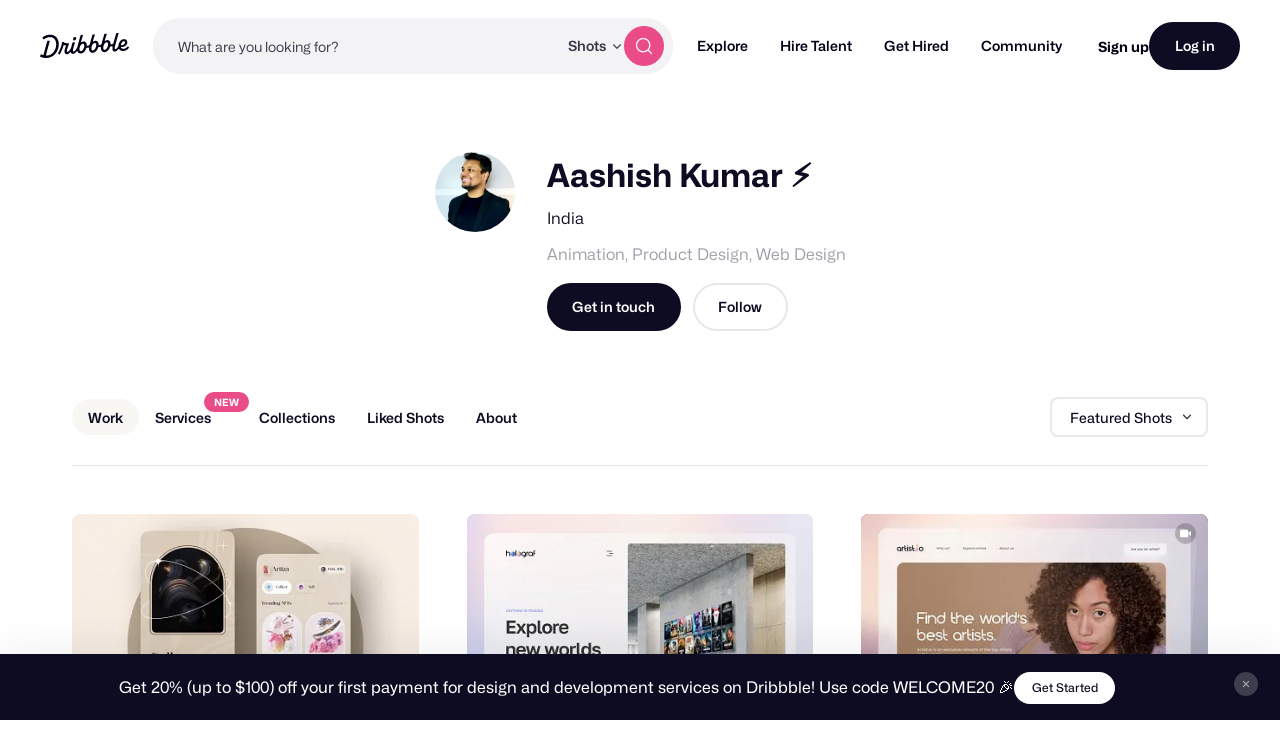

--- FILE ---
content_type: application/javascript
request_url: https://cdn.dribbble.com/assets/vite/assets/drb-confirm-helpers-15e164fa.js
body_size: 224
content:
const y={open({id:e=null,iconHtml:o=null,iconInline:r=!1,title:c="Are you sure?",message:l=null,centered:i=!1,confirmText:t="Confirm",confirmHref:a="",confirmClass:f="btn2--primary",cancelText:m="Cancel",cancelHref:s="",cancelClass:C="btn2--tertiary",onConfirm:d=()=>{},onCancel:u=()=>{},footerHtml:b="",allowLightDismiss:p=!1}){const n=document.createElement("drb-confirm");e&&(n.id=e),l&&(n.message=l),n.iconHtml=o,n.iconInline=r,n.title=c,n.centered=i,n.confirmText=t,n.confirmHref=a,n.confirmClass=f,n.cancelText=m,n.cancelHref=s,n.cancelClass=C,n.onConfirm=d,n.onCancel=u,n.footerHtml=b,n.allowLightDismiss=p,document.body.appendChild(n)}};export{y as D};
//# sourceMappingURL=drb-confirm-helpers-15e164fa.js.map
